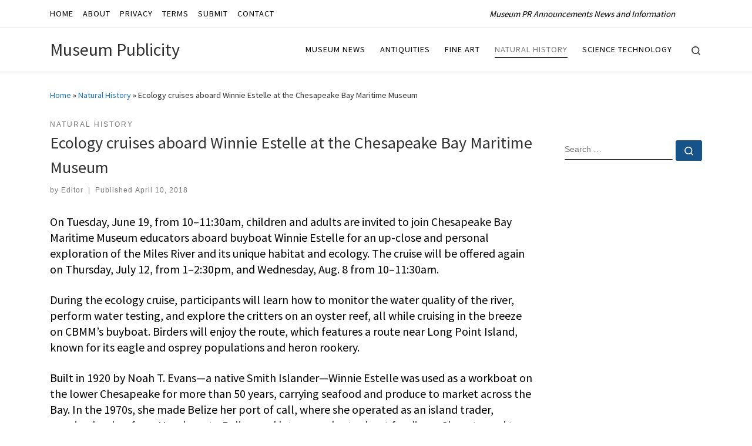

--- FILE ---
content_type: text/html; charset=utf-8
request_url: https://www.google.com/recaptcha/api2/aframe
body_size: 268
content:
<!DOCTYPE HTML><html><head><meta http-equiv="content-type" content="text/html; charset=UTF-8"></head><body><script nonce="yeDjm36JEjJfODe1OyG0Bw">/** Anti-fraud and anti-abuse applications only. See google.com/recaptcha */ try{var clients={'sodar':'https://pagead2.googlesyndication.com/pagead/sodar?'};window.addEventListener("message",function(a){try{if(a.source===window.parent){var b=JSON.parse(a.data);var c=clients[b['id']];if(c){var d=document.createElement('img');d.src=c+b['params']+'&rc='+(localStorage.getItem("rc::a")?sessionStorage.getItem("rc::b"):"");window.document.body.appendChild(d);sessionStorage.setItem("rc::e",parseInt(sessionStorage.getItem("rc::e")||0)+1);localStorage.setItem("rc::h",'1763452530795');}}}catch(b){}});window.parent.postMessage("_grecaptcha_ready", "*");}catch(b){}</script></body></html>

--- FILE ---
content_type: text/css
request_url: https://museumpublicity.com/wp-content/themes/museump/style.css?ver=2.4.27
body_size: -255
content:
/*
Theme Name: museump
Version: 1.0
Description: A child theme of Customizr Pro
Template: customizr-pro
Author: Administrator
*/
/* Your awesome customization starts here */